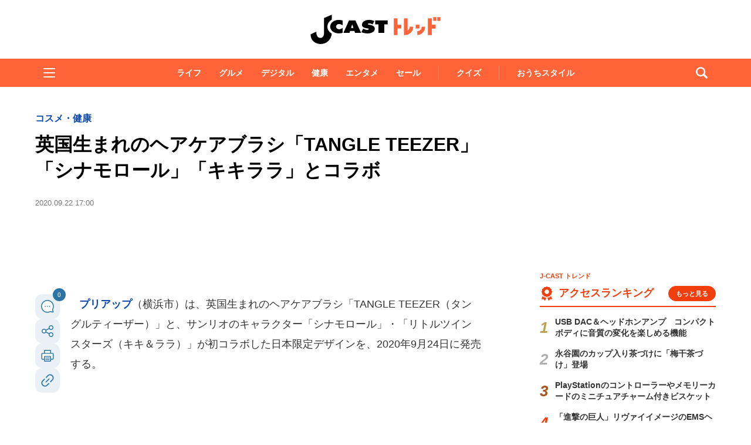

--- FILE ---
content_type: text/html; charset=utf-8
request_url: https://www.google.com/recaptcha/api2/aframe
body_size: 266
content:
<!DOCTYPE HTML><html><head><meta http-equiv="content-type" content="text/html; charset=UTF-8"></head><body><script nonce="Cx6lAwoGOn1fwXgf3dCHyA">/** Anti-fraud and anti-abuse applications only. See google.com/recaptcha */ try{var clients={'sodar':'https://pagead2.googlesyndication.com/pagead/sodar?'};window.addEventListener("message",function(a){try{if(a.source===window.parent){var b=JSON.parse(a.data);var c=clients[b['id']];if(c){var d=document.createElement('img');d.src=c+b['params']+'&rc='+(localStorage.getItem("rc::a")?sessionStorage.getItem("rc::b"):"");window.document.body.appendChild(d);sessionStorage.setItem("rc::e",parseInt(sessionStorage.getItem("rc::e")||0)+1);localStorage.setItem("rc::h",'1768431004816');}}}catch(b){}});window.parent.postMessage("_grecaptcha_ready", "*");}catch(b){}</script></body></html>

--- FILE ---
content_type: text/javascript;charset=utf-8
request_url: https://p1cluster.cxense.com/p1.js
body_size: 101
content:
cX.library.onP1('3s9b9yqmyzs5k1bemwx4wmfaub');


--- FILE ---
content_type: application/javascript
request_url: https://www.j-cast.com/trend/assets/js/index_pc.js
body_size: 815
content:
$().ready(function(){
  $('.slick-carousel').slick({
      autoplay: true,
      autoplaySpeed: 8000,
      arrows: true,
      centerPadding: "0px",
      dots: false,
      slidesToShow: 1,
      infinite: true
  });
  $('.Jko__slide').slick({
      slidesToShow: 3,
      slidesToScroll: 3,
      speed: 400,
      prevArrow:'<div class="slide-prev">PREV</div>',
      nextArrow:'<div class="slide-next">NEXT</div>',
      infinite: false,
  });
});

$("a.open").click(function (event) {
  event.preventDefault();
  $(".drawer-out").toggleClass("opencan");
});

(function($) {
'use strict';

// call our plugin
var Nav = new hcOffcanvasNav('#main-nav', {
disableAt: false,
customToggle: '.toggle',
levelSpacing: 40,
navTitle: '　',
levelTitles: true,
levelTitleAsBack: true,
pushContent: '#container',
labelClose: false
});

// add new items to original nav
$('#main-nav').find('li.add').children('a').on('click', function() {
var $this = $(this);
var $li = $this.parent();
var items = eval('(' + $this.attr('data-add') + ')');

$li.before('<li class="new"><a href="#">'+items[0]+'</a></li>');

items.shift();

if (!items.length) {
  $li.remove();
}
else {
  $this.attr('data-add', JSON.stringify(items));
}

Nav.update(true); // update DOM
});

// demo settings update

const update = function(settings) {
if (Nav.isOpen()) {
  Nav.on('close.once', function() {
  Nav.update(settings);
  Nav.open();
  });

  Nav.close();
}
else {
  Nav.update(settings);
}
};

$('.actions').find('a').on('click', function(e) {
e.preventDefault();

var $this = $(this).addClass('active');
var $siblings = $this.parent().siblings().children('a').removeClass('active');
var settings = eval('(' + $this.data('demo') + ')');

if ('theme' in settings) {
  $('body').removeClass().addClass('theme-' + settings['theme']);
}
else {
  update(settings);
}
});

$('.actions').find('input').on('change', function() {
var $this = $(this);
var settings = eval('(' + $this.data('demo') + ')');

if ($this.is(':checked')) {
  update(settings);
}
else {
  var removeData = {};
  $.each(settings, function(index, value) {
  removeData[index] = false;
  });

  update(removeData);
}
});
})(jQuery);

--- FILE ---
content_type: text/javascript;charset=utf-8
request_url: https://api.cxense.com/public/widget/data?json=%7B%22context%22%3A%7B%22referrer%22%3A%22%22%2C%22categories%22%3A%7B%22testgroup%22%3A%2220%22%7D%2C%22parameters%22%3A%5B%7B%22key%22%3A%22userState%22%2C%22value%22%3A%22anon%22%7D%2C%7B%22key%22%3A%22newuser%22%2C%22value%22%3A%22true%22%7D%2C%7B%22key%22%3A%22hour%22%2C%22value%22%3A%2222%22%7D%2C%7B%22key%22%3A%22wday%22%2C%22value%22%3A%22Wed%22%7D%2C%7B%22key%22%3A%22testGroup%22%2C%22value%22%3A%2220%22%7D%2C%7B%22key%22%3A%22loadDelay%22%2C%22value%22%3A%222.2%22%7D%2C%7B%22key%22%3A%22newuser_S%22%2C%22value%22%3A%22true%22%7D%2C%7B%22key%22%3A%22testgroup%22%2C%22value%22%3A%2220%22%7D%5D%2C%22autoRefresh%22%3Afalse%2C%22url%22%3A%22https%3A%2F%2Fwww.j-cast.com%2Ftrend%2F2020%2F09%2F22394542.html%22%2C%22browserTimezone%22%3A%220%22%7D%2C%22widgetId%22%3A%22ae0ece1355ad74ebd715e6764889b552c3d9c4eb%22%2C%22user%22%3A%7B%22ids%22%3A%7B%22usi%22%3A%22mkem5ovj5b7bcxv5%22%7D%7D%2C%22prnd%22%3A%22mkem5ovji82ke0vm%22%7D&media=javascript&sid=1130532612301923190&widgetId=ae0ece1355ad74ebd715e6764889b552c3d9c4eb&resizeToContentSize=true&useSecureUrls=true&usi=mkem5ovj5b7bcxv5&rnd=918230117&prnd=mkem5ovji82ke0vm&tzo=0&callback=cXJsonpCB3
body_size: 3530
content:
/**/
cXJsonpCB3({"httpStatus":200,"response":{"items":[{"og-title":"【オーケーのチラシ】あきたこまち10kgも特別価格に。1個増量キャンペーンも見逃せない。《18日まで》","recs-articleid":"699693","collection":"東京バーゲンマニア","jct-tmbimg-small":"https://cdn.bg-mania.jp/images/2026/01/tbm_20260113162036-thumb.jpg","url":"https://bg-mania.jp/2026/01/13699693.html","og-image":"https://cdn.bg-mania.jp/images/2026/01/tbm_20260113162036.jpg","recs-rawtitle":"【オーケーのチラシ】あきたこまち10kgも特別価格に。1個増量キャンペーンも見逃せない。《18日まで》 | 東京バーゲンマニア","dominantthumbnail":"https://content-thumbnail.cxpublic.com/content/dominantthumbnail/6d7f129ce76c17de35200e58a8d8e6e9a822face.jpg?6965f400","siteid":"1147470593157542547","campaign":"2","testId":"36","id":"6d7f129ce76c17de35200e58a8d8e6e9a822face","placement":"1000","click_url":"https://api.cxense.com/public/widget/click/[base64]","jct-title":"【オーケーのチラシ】あきたこまち10kgも特別価格に。1個増量キャンペーンも見逃せない。《18日まで》"},{"og-title":"厳島神社で撮影された〝奇跡の1枚〟に11万人感動 「この瞬間に出会いたかった」「夢の中の世界のよう」|Jタウンネット","recs-articleid":"366024","collection":"Jタウンネット","jct-tmbimg-small":"https://cdn.j-town.net/thumbnail/2026/01/town20260114193636_small.jpg","url":"https://j-town.net/2026/01/15366024.html?p=all","og-image":"https://cdn.j-town.net/thumbnail/2026/01/town20260114193636_large.jpg","recs-rawtitle":"厳島神社で撮影された〝奇跡の1枚〟に11万人感動　「この瞬間に出会いたかった」「夢の中の世界のよう」｜Jタウンネット","dominantthumbnail":"https://content-thumbnail.cxpublic.com/content/dominantthumbnail/2704826405eb751f355d02275e1ec293fb30599d.jpg?696803e1","siteid":"1127154220090631330","campaign":"2","testId":"36","id":"2704826405eb751f355d02275e1ec293fb30599d","placement":"1000","click_url":"https://api.cxense.com/public/widget/click/[base64]","jct-title":"厳島神社で撮影された〝奇跡の1枚〟に11万人感動 「この瞬間に出会いたかった」「夢の中の世界のよう」"}],"template":"\n<ul tmp:id=\"piano_newsEntry_otherSiteRecommend\" tmp:class=\"piano_othersite-entrise piano_show\">\n  <!--%\n    var items = data.response.items;\n    for (var i = 0; i < items.length; i++) {\n      var item = items[i];\n      var siteid = item['siteid'];\n      var logo = \"\";\n      var thumb = item['og-image'];\n      switch(siteid){\n        case \"1147470593157542547\":  // 東京バーゲンマニア\n          logo = \"/assets_common/img/logo/logo_tbm.png\";\n          sitename = \"東京バーゲンマニア\";\n          thumb =  item['jct-tmbimg-small'];\n          break;\n        case \"1127154220090631330\": // Jタウンネット\n          logo = \"/assets_common/img/logo/logo_town.png\";\n          sitename = \"Jタウンネット\";\n          thumb =  item['jct-tmbimg-small'];\n          break;\n        case \"1138553117665815938\": // BOOKウォッチ\n          logo = \"/assets_common/img/logo/logo_bw.png\";\n          thumb =  item['jct-tmbimg-small'];\n          break;\n      }\n  %-->\n    <li tmp:class=\"piano_entry-item\">\n      <a tmp:href=\"{{item.url}}\" tmp:id=\"{{cX.CCE.clickTracker(item)}}\">\n        <div tmp:class=\"piano_entry-photo\">\n          <img tmp:class=\"lazyload\" tmp:src=\"/assets_common/img/common/blank.png\" data-src=\"{{thumb}}\" tmp:alt=\"\" tmp:title=\"{{item['og-title']}}\">\n        </div><!-- /.piano_entry-photo -->\n        <div tmp:class=\"piano_entry-parts-wrapp\">\n          <h3 tmp:class=\"piano_entry-title\">{{item['og-title']}}</h3>\n          <div tmp:class=\"piano_entry-subinfo\">\n            <div tmp:class=\"piano_entry_site\">\n              <!--%\n                if (logo!==\"\") {\n              %-->\n                <img tmp:src=\"{{logo}}\" alt=\"{{sitename}}\">\n              <!--%\n                }\n              %-->\n            </div><!-- /.piano_entry_site -->\n          </div><!-- /.entry-subinfo -->\n        </div><!-- /.entry-parts-wrapp- -->\n      </a>\n    </li><!-- /.piano_entry-item -->\n  <!--%\n    }\n  %-->\n      <li tmp:class=\"piano_entry-item\">\n      <a tmp:href=\"https://zero-maru.com/\" >\n        <div tmp:class=\"piano_entry-photo\">\n          <img tmp:class=\"lazyload\" tmp:src=\"/assets_common/img/common/blank.png\" data-src=\"https://www.j-cast.com/images/2025/01/news_20250108142939.png\" tmp:alt=\"ゼロまる\" tmp:title=\"ゼロまる\">\n        </div><!-- /.piano_entry-photo -->\n        <div tmp:class=\"piano_entry-parts-wrapp\">\n          <h3 tmp:class=\"piano_entry-title\">ゼロまる</h3>\n          <div tmp:class=\"piano_entry-subinfo\">\n            <div tmp:class=\"piano_entry_site\">\n                <img tmp:src=\"/assets_common/img/logo/logo_zeromaru.png\" alt=\"ゼロまる\">\n            </div><!-- /.piano_entry_site -->\n          </div><!-- /.entry-subinfo -->\n        </div><!-- /.entry-parts-wrapp- -->\n      </a>\n    </li><!-- /.piano_entry-item -->\n </ul>","style":"/*\n * 他サイト記事\n * .piano_othersite-entrise\n */\n@-webkit-keyframes piano_show {\n  from {\n    opacity: 0; }\n  to {\n    opacity: 1; }\n}\n\n@keyframes piano_show {\n  from {\n    opacity: 0; }\n  to {\n    opacity: 1; } \n}\n\n.piano_othersite-entrise {\n  display: -webkit-flex;\n  display: -ms-flexbox;\n  display: flex;\n  -webkit-flex-wrap: wrap;\n  -ms-flex-wrap: wrap;\n  justify-content: center;\n  flex-wrap: wrap;\n  gap: 12px;\n  list-style: none;\n  padding: 0;\n}\n\n.piano_othersite-entrise.piano_show {\n  -webkit-animation: show .5s;\n  animation: show .5s;\n}\n\n.piano_othersite-entrise a {\n  color: #000;\n  text-decoration: none; }\n\n.piano_othersite-entrise a:hover {\n  color: #000;\n  text-decoration: underline;\n}\n\n.piano_othersite-entrise .piano_entry-item {\n  width: calc(33% - 6px);\n  padding: 0;\n  box-sizing: border-box;\n}\n\n@media only screen and (max-width: 641px) {\n  .piano_othersite-entrise {\n    width: calc(100% - 32px);\n    margin: 1rem auto;\n  }\n  .piano_othersite-entrise .piano_entry-item {\n    width: 100%;\n    margin: 0 auto 1rem;\n  } \n}\n\n.piano_othersite-entrise .piano_entry-item a {\n  display: block;\n}\n\n@media only screen and (max-width: 641px) {\n  .piano_othersite-entrise .piano_entry-item a {\n    display: -webkit-flex;\n    display: -ms-flexbox;\n    display: flex;\n  }\n}\n\n.piano_othersite-entrise .piano_entry-photo {\n  position: relative;\n  width: 100%;\n  aspect-ratio: 16 / 10;\n  margin: 0 0 10px;\n  border: 1px solid #ddd;\n  border-radius: 12px;\n  overflow: hidden;\n}\n\n@media only screen and (max-width: 641px) {\n  .piano_othersite-entrise .piano_entry-photo {\n    width: 100px;\n    height: 100px;\n    margin: 0 10px 0 0;\n  }\n}\n\n.piano_othersite-entrise .piano_entry-photo img {\n  box-sizing: border-box;\n  width: 100%;\n  height: 100%;\n  object-fit: cover;\n}\n\n@media only screen and (max-width: 641px) {\n  .piano_othersite-entrise .piano_entry-parts-wrapp {\n    -webkit-flex: 1;\n    -ms-flex: 1;\n    flex: 1;\n  }\n}\n\n.piano_othersite-entrise .piano_entry-title {\n  margin: 0 0 10px;\n  padding: 0;\n  font-size: 15px;\n  font-weight: normal;\n}\n\n@media only screen and (max-width: 641px) {\n  .piano_othersite-entrise .piano_entry-title {\n    margin: 0 0 5px;\n  }\n}\n\n.piano_othersite-entrise .piano_entry_site img {\n    height: 20px; \n}","prnd":"mkem5ovji82ke0vm"}})

--- FILE ---
content_type: text/javascript;charset=utf-8
request_url: https://api.cxense.com/public/widget/data?json=%7B%22context%22%3A%7B%22referrer%22%3A%22%22%2C%22categories%22%3A%7B%22testgroup%22%3A%2220%22%7D%2C%22parameters%22%3A%5B%7B%22key%22%3A%22userState%22%2C%22value%22%3A%22anon%22%7D%2C%7B%22key%22%3A%22newuser%22%2C%22value%22%3A%22true%22%7D%2C%7B%22key%22%3A%22hour%22%2C%22value%22%3A%2222%22%7D%2C%7B%22key%22%3A%22wday%22%2C%22value%22%3A%22Wed%22%7D%2C%7B%22key%22%3A%22testGroup%22%2C%22value%22%3A%2220%22%7D%2C%7B%22key%22%3A%22loadDelay%22%2C%22value%22%3A%222.2%22%7D%2C%7B%22key%22%3A%22newuser_S%22%2C%22value%22%3A%22true%22%7D%2C%7B%22key%22%3A%22testgroup%22%2C%22value%22%3A%2220%22%7D%5D%2C%22autoRefresh%22%3Afalse%2C%22url%22%3A%22https%3A%2F%2Fwww.j-cast.com%2Ftrend%2F2020%2F09%2F22394542.html%22%2C%22browserTimezone%22%3A%220%22%7D%2C%22widgetId%22%3A%22d308e71c3ecd62379daac1e1b95e83779fba9521%22%2C%22user%22%3A%7B%22ids%22%3A%7B%22usi%22%3A%22mkem5ovj5b7bcxv5%22%7D%7D%2C%22prnd%22%3A%22mkem5ovji82ke0vm%22%7D&media=javascript&sid=1130532612301923190&widgetId=d308e71c3ecd62379daac1e1b95e83779fba9521&resizeToContentSize=true&useSecureUrls=true&usi=mkem5ovj5b7bcxv5&rnd=1627175162&prnd=mkem5ovji82ke0vm&tzo=0&callback=cXJsonpCB4
body_size: 4915
content:
/**/
cXJsonpCB4({"httpStatus":200,"response":{"items":[{"type":"free","campaign":"1","testId":"4"}],"template":"<!--%\nconsole.log(\"cxSurvey : d308e71c3ecd62379daac1e1b95e83779fba9521\");\n(function() {\n  function _isRobot() {\n    var robot_strings = [\"preview\", \"phantomjs\", \"spider\", \"crawl\", \"cxense\", \"slurp\", \"read ahead agent\"];\n    var re_bot = /\\bbot|bot\\b/;\n    var ua = navigator.userAgent.toLowerCase();\n    if(re_bot.test(ua)) {\n      return true;\n    } else {\n      for(var i=0; i<robot_strings.length; i++) {\n        if(ua.indexOf(robot_strings[i])!=-1) {\n          return true;\n        }\n      }\n    }\n    return ua.indexOf(\"mozilla\") == 0 && ua.indexOf(\" \") == -1;\n  }\n  if(_isRobot()) {\n    return;\n  }\n  if(cxj_survey.init(data.response.items[0])) {\n%-->\n<div tmp:id=\"{{cxj_survey.wrap}}\">\n  <form tmp:id=\"{{cxj_survey.elId}}\" autocomplete=\"off\">\n    <div tmp:class=\"cxj-survey-caption\">{{cxj_survey.caption}}</div>\n<!--%\n    if(cxj_survey.description) {\n%-->\n    <div tmp:class=\"cxj-survey-description\">{{(cxj_survey.description)}}</div>\n<!--%\n    }\n%-->\n    <div tmp:id=\"{{cxj_survey.qsection}}\"></div>\n    <div tmp:id=\"{{cxj_survey.msgId}}\" class=\"{{cxj_survey.msgId}}\"></div>\n    <div tmp:class=\"{{cxj_survey.submitId}}\">\n      <button type=\"button\" tmp:class=\"cxj-survey-button\" tmp:id=\"{{cxj_survey.submitId}}\">{{cxj_survey.buttonText}}</button>\n    </div>\n  </form>\n  <div tmp:id=\"{{cxj_survey.completeId}}\" tmp:class=\"{{cxj_survey.completeId}}\">\n    <span>{{cxj_survey.lastMessage}}</span>\n  </div>\n</div>\n<!--%\n  }\n}());\n%-->","style":"#cxj-survey-wrap * {\n  box-sizing: border-box;\n  vertical-align:middle;\n  line-height: 1.6em;\n  text-align: left;\n}\n#cxj-survey-wrap {\n  position: relative;\n}\n#cxj-survey-wrap.is-hidden {\n  max-height: 0px;\n  opacity: 0;\n  visibility: hidden;\n}\n#cxj-survey {\n  border: #2975A6 3px solid;\n  margin: 0px;\n  padding: 20px;\n  background-color: #ffffff;\n  position: relative;\n  transition: all 2s linear;\n}\n.cxj-survey-caption {\n  font-size: 16px;\n}\n.cxj-survey-description {\n  font-size: 12px;\n  margin-top: 5px;\n}\n.cxj-survey-complete {\n  position: absolute;\n  top: 0px;\n  left: 0px;\n  height: 100%;\n  width: 100%;\n  opacity: 0;\n  pointer-events: none;\n  background-color: rgba(255, 255, 255);\n  transition: all 1s linear;\n}\n.cxj-survey-complete.is-show {\n  opacity: 1;\n  pointer-events: auto;\n}\n.cxj-survey-complete > span {\n  font-size: 20px;\n  font-weight: bold;\n  width: 100%;\n  height: 100%;\n  text-align: center;\n  display: flex;\n  justify-content: center;\n  align-items: center;\n}\n.cxj-survey-select-inline {\n  width: 100%;\n}\n.cxj-survey-error .cxj-survey-select-inline {\n  border-color: #d9534f;\n  box-shadow: inset 0 1px 1px rgba(0,0,0,.075),0 0 6px #ce8483;\n  color: #d9534f;\n}\n.cxj-survey-error .cxj-survey-select-inline:focus{\n  border-color: #d9534f;\n  outline: 0;\n  box-shadow: inset 0 1px 1px rgba(0,0,0,.075),0 0 6px #ce8483;\n}\n.cxj-survey-msg {\n  height: 2.5em;\n}\n.cxj-survey-button {\n  font-size: 16px;\n  display: block;\n  margin: 0 auto;\n  color: #fff;\n  background-color: #2975A6;\n  padding: 0.2em 1em;\n  text-align: center;\n  white-space: nowrap;\n  vertical-align: middle;\n  touch-action: manipulation;\n  cursor: pointer;\n  user-select: none;\n  background-image: none;\n  border: 1px solid transparent;\n  border-color: transparent;\n  border-radius: 4px;\n}\n.cxj-survey-button:focus, .cxj-survey-button:hover {\n  opacity: 0.6;\n}\n#cxj-survey-qsection {\n  width: 100%;\n  margin-top: 20px;\n  margin-bottom: 20px;\n  display: flex;\n  flex-flow: row nowrap;\n  align-items: flex-start;\n  transition: all 1s;\n} \n#cxj-survey-qsection.is-hidden {\n  opacity: 0;\n  display: block;\n}\n.cxj-survey-message {\n  font-size: 16px;\n  text-align: center;\n  margin: 10px;\n}\n.cxj-survey-error {\n  color: #a94442;\n}\n.cxj-survey-answer {\n  font-size: 14px;\n  margin-top: 5px;\n  display: flex;\n  flex-direction: row;\n  flex-wrap: wrap;\n  justify-content: flex-start;\n}\n.cxj-survey-answer>label {\n  padding-right: 10px;\n}\n.cxj-survey-select {\n  overflow: hidden;\n}\n.cxj-survey-select select {\n  text-indent: 0.5em;\n  cursor: pointer;\n  text-overflow: ellipsis;\n  border: 1px solid #2975A6;\n  outline: none;\n  background: transparent;\n  background-image: none;\n  box-shadow: none;\n  -webkit-appearance: none;\n  appearance: none;\n}\n.cxj-survey-select select::-ms-expand {\n  display: none;\n}\n.cxj-survey-select select option{\n  font-size: 16px;\n}\n","head":"var cxj_survey = {\n  debug: false,\n  sandbox: false,\n  maxProfiles: 100,\n  splitChar: \"|\",\n  wrap: \"cxj-survey-wrap\",\n  elId: \"cxj-survey\",\n  qsection: \"cxj-survey-qsection\",\n  submitId: \"cxj-survey-submit\",\n  msgId: \"cxj-survey-message\",\n  completeId: \"cxj-survey-complete\",\n  errClass: \"cxj-survey-error\",\n  localStrageKey: \"_cxj_survey_answered\",\n  selection: \"選択して下さい\",\n  enableDMP: true,\n  dmpPrefix: \"jct\",\n  dmpPid: \"56f876bdc2aac6993b1d49c50562b8cdfb516c4e\",\n  multiCampaign: true,\n  widgetId: \"7a3e83f9da03d28fe452cae4fba78a8ab8279367\",\n\n  // output log to console when debug is true\n  log: function(str) {\n    if(this.debug) console.log(str);\n  },\n  // determin this user answered or not\n  checkIfAnswered: function(s) {\n    // passthrough for sandbox mode\n    if(this.sandbox) return false;\n    // read localstrage\n    if(cX.library.hasLocalStorage() && window.localStorage.getItem(this.localStrageKey)) {\n      return window.localStorage.getItem(this.localStrageKey).split(\"|\").indexOf(s) > -1;\n    }\n    return false;\n  },\n  // function when user is submitting\n  onSubmit: function() {\n    this.log(\"onSubmit\");\n    // get form HTML collection\n    var formDatas = document.forms.namedItem(this.elId);\n    this.log(formDatas);\n    var result = [];\n    var hasError = false;\n    var lastGroup;\n    var clickUrl;\n    if(formDatas) {\n      // pick up questions\n      for(var ii=0; ii<this.questions.length; ii++) {\n        var q = this.questions[ii];\n        // retrieve answer element\n        var el = formDatas.querySelector(\"#cxj-\"+q.group);\n        // get answer value\n        if(q.type == \"radio\" || q.type == \"checkbox\" ) {\n          result = formDatas.querySelectorAll(\"[name=\\\"\"+q.group+\"\\\"]:checked\");\n        }\n        else if(q.type == \"select\") {\n          var v = formDatas.querySelectorAll(\"[name=\\\"\"+q.group+\"\\\"]>option:checked\");\n          if(v[0].value !== this.selection) {\n            result = v;\n          }\n        }\n        this.log(result)\n        // store answers's value\n        if(result.length>0) {\n          this.questions[ii].result = Array.prototype.map.call(result, function(v){return v.value});\n          lastGroup = q.group;\n        }\n        else {\n          hasError = true;\n        }\n      }\n    }\n    // check answers that are required\n    var msgel = document.querySelector(\"#\"+this.msgId);\n    if(hasError) {\n      // required answers are not satsified\n      msgel.innerHTML = \"回答を入力してください。\";\n      msgel.classList.add(this.errClass);\n      msgel.style.display = \"block\";\n      return;\n    }\n    // clear message\n    msgel.innerHTML = \"\";\n    msgel.classList.remove(this.errClass);\n    // send events\n    this.sendDMPEvents();\n    // store answered to Local Storage\n    this.storeAnswered(lastGroup);\n    // send click_url\n    cX.sendSpaRecsClick(this.qurl);\n\n    // get next question\n    if(this.multiCampaign === true) {\n      if(!this.getNextCampaign(lastGroup)) {\n        // complete\n        this.completeSurvey();\n      }\n    }\n    else {\n      // complete\n      this.completeSurvey();\n    }\n  },\n  getNextCampaign: function(answered) {\n    this.log(\"getNextCampaign\");\n    var self = this;\n    var payload = {\n      widgetId: this.widgetId,\n      context: {\n        categories: {testgroup: cX.CCE.testGroup},\n        parameters: [\n          {key: \"answered\", value: answered},\n          {key: \"testgroup\", value: cX.CCE.testGroup}\n        ],\n        url: location.href\n      },\n      user: {\n        ids: {\n            usi: cX.getUserId()\n        }\n      },\n      prnd: cX.library.m_rnd\n    };\n    var response = this.sendRequest(\"/public/widget/data\", payload);\n    if(response && response.items && response.items.length>0) {\n      var obj = [];\n      this.questions = [];\n      if(response.items[0].type == \"free\") {\n        this.log(\"reach last quesion\");\n        return false;\n      }\n      for(var ii=0; ii<response.items.length; ii++) {\n        var item = response.items[ii]\n        if(item.click_url) {\n          self.qurl = item.click_url;\n        }\n        Object.keys(item).sort().forEach(function (k) {\n            if(k.startsWith(\"質問\")) {\n              var q = item[k].split(self.splitChar);\n              if (q.length === 4) {\n                self.questions.push({\n                  text: q[0].trim(),\n                  group: q[1].trim(),\n                  type: q[2].trim(),\n                  ans: q[3].trim().split(\",\")\n                });\n              }\n            }\n        });\n      }\n    }\n    else {\n      return false;\n    }\n    var el = document.querySelector(\"#\"+this.qsection);\n    if(el) {\n      el.classList.add(\"is-hidden\");\n      document.querySelector(\"#\"+this.submitId).blur();\n      setTimeout(function() {self.buildQuestion();}, 500)\n    }\n    else {\n      self.buildQuestion();\n    }\n    \n    return true;\n  },\n  buildQuestion: function() {\n    this.log(\"buildQuestion\");\n    var q = this.questions[0];\n    var buildHtml = '<div class=\"cxj-survey-group\" id=cxj-\"'+q.group+'\">';\n    buildHtml += '<div class=\"cxj-survey-question\"><label>▽'+q.text+'</label></div>';\n    if(q.type == \"radio\" || q.type == \"checkbox\") {\n      buildHtml += '<div class=\"cxj-survey-answer\">';\n      for(var jj=0; jj<q.ans.length; jj++) {\n        buildHtml += '<label class=\"cxj-survey-radio-inline\"><input type=\"'+q.type+'\" name=\"'+q.group+'\" value=\"'+q.ans[jj]+'\">'+q.ans[jj]+'</label>';\n      }\n      buildHtml += '</div>';\n    }\n    else if(q.type == \"select\") {\n      buildHtml += '<div class=\"cxj-survey-answer cxj-survey-select\">';\n      buildHtml += '<select class=\"cxj-survey-select-inline\" type=\"'+q.type+'\" name=\"'+q.group+'\">';\n      buildHtml += '<option value=\"'+cxj_survey.selection+'\" hidden>'+cxj_survey.selection+'</option>';\n      for(var jj=0; jj<q.ans.length; jj++) {\n        buildHtml += '<option value=\"'+q.ans[jj]+'\">'+q.ans[jj]+'</option>';\n      }\n      buildHtml += '</select></div>';\n    }\n    buildHtml += '</div>';\n    \n    var self = this;\n    var id = setInterval(function(){\n      var el = document.querySelector(\"#\"+self.qsection);\n      if(el) {\n        el.innerHTML = buildHtml;\n        clearInterval(id);\n        setTimeout(function(){\n          document.querySelector(\"#\"+self.qsection).classList.remove(\"is-hidden\");\n        }, 1000)\n      }\n    }, 200);\n  },\n  storeAnswered: function(s) {\n    // store answered survey id to localstorage\n    var answered = (window.localStorage.getItem(this.localStrageKey)||\"\") + s + \"|\";\n    answered = answered.split(\"|\").slice(-10).join(\"|\");\n    window.localStorage.setItem(this.localStrageKey, answered);\n  },\n  completeSurvey: function() {\n    var self = this;\n    // output complete message\n    document.querySelector(\"#\" + self.completeId).classList.add(\"is-show\");\n    // close widget\n    setTimeout(function() {\n      document.querySelector(\"#\" + self.wrap).classList.add(\"is-hidden\");\n    }, 5000);\n    this.storeAnswered(this.surveyid);\n  },\n  sendDMPEvents: function() {\n    this.log(\"sendDMPEvents\");\n    // check go on or not\n    if(this.enableDMP !== true) {\n      return;\n    }\n    var dmpEventAttributes =  {\n      origin: (window.cx_args && cx_args.prefix || this.dmpPrefix)+\"-web\" ,\n      persistedQueryId: (window.cx_args && cx_args.pid || this.dmpPid)\n    };\n    var tmpl = {\n      surveyid: encodeURIComponent(this.surveyid)\n    };\n    var datas = [];\n    // set cX values\n    cX.setSiteId(cX.library.m_siteId || '0');\n    cX.setRandomId(cX.getPageContext().pageViewRandom);\n    // retrieve answers\n    for(var ii=0; ii<this.questions.length; ii++) {\n      // number of events to send\n      var cur = 0;\n      var question = this.questions[ii];\n      question.result.forEach(function(v){\n        if(!datas[cur]) {\n          // initialize by template\n          datas[cur] = Object.assign({}, tmpl);\n        }\n        // store answer with cutting off\n        datas[cur][question.group.slice(0.40)] = v.slice(0,256);\n        cur++;\n      });\n    }\n    this.log(datas);\n    // send dmp event\"s\"\n    datas.forEach(function(data) {\n      // if sandbox mode, do not send\n      if(this.sandbox) {\n        this.log(data);\n        this.log(dmpEventAttributes);\n      }\n      else {\n        cX.sendEvent(\"survey\", data, dmpEventAttributes);\n      }\n    })\n  },\n  sendRequest: function(path, payload, persistedId) {\n    this.log(\"sendRequest\");\n    // if sandbox, do not send\n    if(this.sandbox) {\n      this.log(path + \": \" + JSON.stringify(payload));\n      return true;\n    }\n    // prepare GET/sync request\n    var xhr = new XMLHttpRequest();\n    var url = \"https://api.cxense.com\"+path+\"?json=\"+encodeURIComponent(JSON.stringify(payload));\n    if(persistedId) {\n      url = url + \"&persisted=\"+persistedId;\n    }\n    xhr.open('GET', url, false);\n    xhr.setRequestHeader(\"Content-Type\", \"application/json;charset=UTF-8\");\n    // send\n    xhr.send();\n    this.log(xhr);\n    if(xhr.status == 200) {\n      return JSON.parse(xhr.responseText);\n    }\n    return false;\n  },\n  init: function(item) {\n    // set values from creative\n    this.surveyid = item[\"アンケートID\"] || null;\n    this.caption = item[\"見出し\"] || null;\n    this.description = item[\"説明\"] || null;\n    this.buttonText = item[\"ボタンテキスト\"] || \"次へ\";\n    this.lastMessage = item[\"最終メッセージ\"] || \"ご協力ありがとうございました。\";\n    this.widgetId = item.widgetId;\n    // set events whech click submit button\n    this.setClickEvent();\n    this.current = 0;\n    if(this.getNextCampaign()) {\n      return !this.checkIfAnswered(this.surveyid);\n    }\n    return false;\n  },\n  // set click event globaly because submit button has not appeared when this function is called.\n  setClickEvent: function() {\n    var self = this;\n    document.addEventListener('click', function (el) {\n      if(el.target.id === self.submitId) {\n        self.onSubmit();\n      }\n    });\n  }\n};","prnd":"mkem5ovji82ke0vm"}})

--- FILE ---
content_type: application/javascript; charset=utf-8
request_url: https://fundingchoicesmessages.google.com/f/AGSKWxWa0oy7U-NBPkZb-tO7lVDK_6ELIe8-ckG41ZDZPpvoHjGVyeFJvu1Bnr8L5yPtrRBZMyNp31K8X-4S8WYOthddwxwJn-CUKIU0pHL4bBNhTURjdgqd62Vote8zdl0YXcNwcz89TK3yJmWltQa5oPVVkkd74Imhkr00XOhcNjSKH7ydZD8K5veMj4dX/_/ad_remon_/advelvet-.streamads./ads160x600px./recordadsall.
body_size: -1291
content:
window['ad7c57b5-5662-49e2-a4ee-ce7a984692c5'] = true;

--- FILE ---
content_type: text/javascript;charset=utf-8
request_url: https://id.cxense.com/public/user/id?json=%7B%22identities%22%3A%5B%7B%22type%22%3A%22ckp%22%2C%22id%22%3A%22mkem5ovj5b7bcxv5%22%7D%2C%7B%22type%22%3A%22lst%22%2C%22id%22%3A%223s9b9yqmyzs5k1bemwx4wmfaub%22%7D%2C%7B%22type%22%3A%22cst%22%2C%22id%22%3A%223s9b9yqmyzs5k1bemwx4wmfaub%22%7D%5D%7D&callback=cXJsonpCB5
body_size: 204
content:
/**/
cXJsonpCB5({"httpStatus":200,"response":{"userId":"cx:11luyddsu69htk60i54dji39:3j43w4z5cusky","newUser":false}})